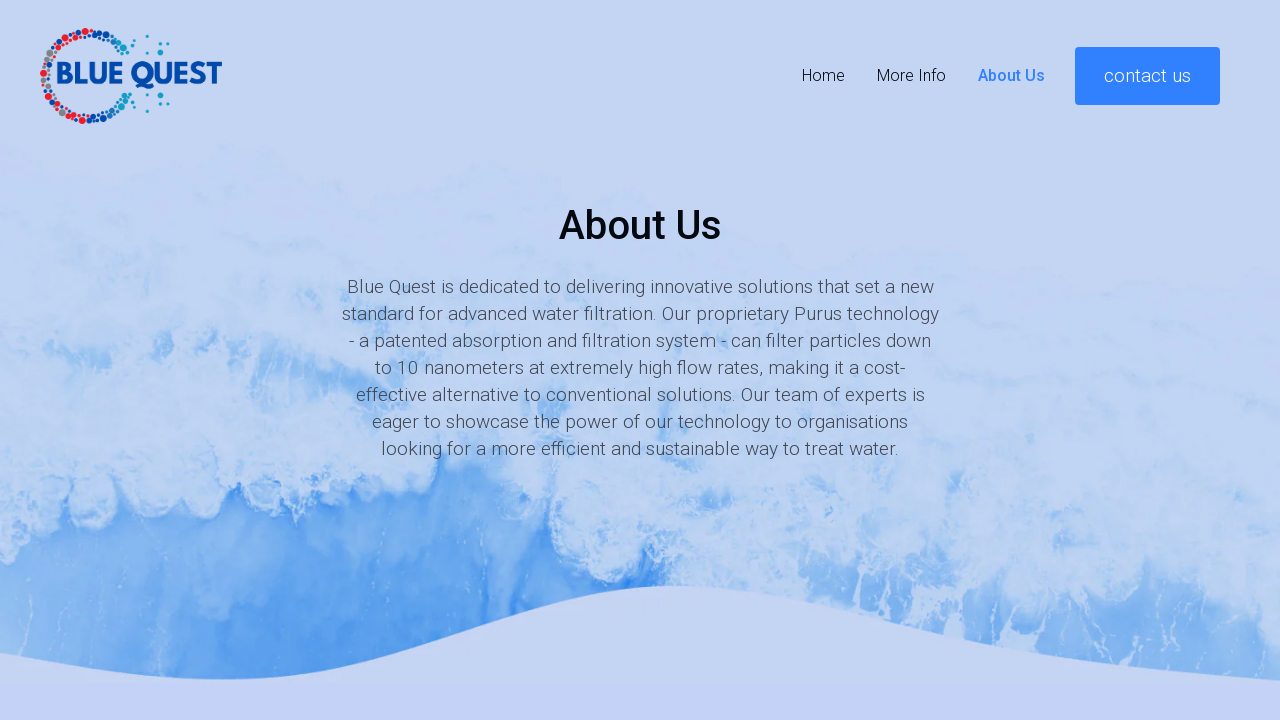

--- FILE ---
content_type: text/css
request_url: https://www.bluequestgroup.com/cdn/shop/t/1/assets/slick-theme.min.css?v=163551611256029376751682331961
body_size: -295
content:
@charset 'UTF-8';.slick-loading .slick-list{background:#fff url(ajax-loader.gif) center center no-repeat }.slick-next,.slick-prev{font-size:0;line-height:0;position:absolute;top:50%;display:block;width:20px;height:20px;padding:0;-webkit-transform:translate(0,-50%);-ms-transform:translate(0,-50%);transform:translate(0,-50%);cursor:pointer;color:transparent;border:none;outline:0;background:0 0 }.slick-next:focus,.slick-next:hover,.slick-prev:focus,.slick-prev:hover{color:transparent;outline:0;background:0 0 }.slick-next:focus:before,.slick-next:hover:before,.slick-prev:focus:before,.slick-prev:hover:before{opacity:1 }.slick-next.slick-disabled:before,.slick-prev.slick-disabled:before{opacity:.25 }.slick-next:before,.slick-prev:before{font-family:slick;font-size:20px;line-height:1;opacity:.75;color:#fff;-webkit-font-smoothing:antialiased;-moz-osx-font-smoothing:grayscale }.slick-prev{left:-25px }[dir=rtl] .slick-prev{right:-25px;left:auto }.slick-prev:before{content:'←' }[dir=rtl] .slick-prev:before{content:'→' }.slick-next{right:-25px }[dir=rtl] .slick-next{right:auto;left:-25px }.slick-next:before{content:'→' }[dir=rtl] .slick-next:before{content:'←' }.slick-dotted.slick-slider{margin-bottom:30px }.slick-dots{position:absolute;bottom:-25px;display:block;width:100%;padding:0;margin:0;list-style:none;text-align:center }.slick-dots li{position:relative;display:inline-block;width:20px;height:20px;margin:0 5px;padding:0;cursor:pointer }.slick-dots li button{font-size:0;line-height:0;display:block;width:20px;height:20px;padding:5px;cursor:pointer;color:transparent;border:0;outline:0;background:0 0 }.slick-dots li button:focus,.slick-dots li button:hover{outline:0 }.slick-dots li button:focus:before,.slick-dots li button:hover:before{opacity:1 }.slick-dots li button:before{font-family:slick;font-size:6px;line-height:20px;position:absolute;top:0;left:0;width:20px;height:20px;content:'•';text-align:center;opacity:.25;color:#000;-webkit-font-smoothing:antialiased;-moz-osx-font-smoothing:grayscale }.slick-dots li.slick-active button:before{opacity:.75;color:#000 }
/*# sourceMappingURL=slick-theme.min.css.map */

--- FILE ---
content_type: text/css
request_url: https://www.bluequestgroup.com/cdn/shop/t/1/assets/custom.css?v=22366000553262608461694739234
body_size: 4965
content:
@import"https://fonts.googleapis.com/css2?family=Roboto:wght@100;300;400;500;700;900&display=swap";*{-webkit-font-smoothing:antialiased;-moz-osx-font-smoothing:grayscale}body{background-color:#c3d2f6!important}h1,h2,h3,h4,h5,h6{margin-top:0;letter-spacing:0px}h1{font-weight:500;font-size:40px;line-height:47px;color:#03070f}h2{font-weight:500;font-size:33px;line-height:39px;color:#03070f}p{letter-spacing:0px;font-weight:300;font-size:19px;line-height:27px;color:#414753;margin-top:0}.button:before,.button:after{display:none}.header-wrapper{position:absolute;width:100%;background-color:transparent}.header__icon.header__icon--cart{display:none}.header .header__heading-logo{max-width:182px}.header__search{background:#fff;font-size:18px;width:52px;height:52px;display:flex;align-items:center;justify-content:center;border-radius:52px;-webkit-border-radius:52px;-moz-border-radius:52px;-ms-border-radius:52px;-o-border-radius:52px}.header__search:hover,.header__search:focus{background-color:#2a87c8}.header__search:hover .header__icon,.header__search:focus .header__icon{color:#fff}.header__menu-item{letter-spacing:0;font-size:16px;font-weight:300;color:#03070f;padding:14px 16px}.header__menu-item span,.header__menu-item:hover span{text-decoration:none;position:relative;line-height:30px}.header__menu-item span.header__active-menu-item{color:#3181ff;font-weight:500}ul.list-menu li:last-child{margin-left:14px}ul.list-menu li:last-child a.header__menu-item{background:#3181ff;border-radius:4px;-webkit-border-radius:4px;-moz-border-radius:4px;-ms-border-radius:4px;-o-border-radius:4px;color:#fff;font-size:19px;padding:14px 29px}ul.list-menu li:last-child a.header__menu-item span.header__active-menu-item{color:#fff}.header__icons{display:none}.header__submenu.list-menu--disclosure{width:260px!important;padding:15px 0!important;border-radius:5px!important;-webkit-border-radius:5px!important;-moz-border-radius:5px!important;-ms-border-radius:5px!important;-o-border-radius:5px!important;border:0px!important;box-shadow:0 0 10px #00000014!important;-webkit-box-shadow:0px 0px 10px rgba(0,0,0,.08)!important;-moz-box-shadow:0px 0px 10px rgba(0,0,0,.08)!important;-ms-box-shadow:0px 0px 10px rgba(0,0,0,.08)!important;-o-box-shadow:0px 0px 10px rgba(0,0,0,.08)!important}.header__submenu li a.header__menu-item.header__menu-item{text-decoration:none;background-color:#fff!important;color:#000!important;font-size:15px!important;padding:10px 20px!important}.header__submenu li a.header__menu-item.header__menu-item:hover,.header__submenu li a.header__menu-item.header__menu-item:focus{color:#3181ff!important}.header__submenu li{padding:0!important;margin:0!important}details[open]>.header__menu-item{text-decoration:none}.home-banner-content{max-width:560px;margin:auto;width:100%}.home-banner-img{position:relative;text-align:center;margin-top:-100px;padding-left:15px;padding-right:15px}.home-banner-img img{max-width:100%}.home-banner-inner{padding-top:220px;padding-bottom:240px;border-radius:0 0 200px 200px;-webkit-border-radius:0px 0px 200px 200px;-moz-border-radius:0px 0px 200px 200px;-ms-border-radius:0px 0px 200px 200px;-o-border-radius:0px 0px 200px 200px}.home-banner-content h5{font-weight:500;font-size:19px;line-height:22px;color:#2766cc;margin-bottom:4px;text-shadow:0px 5px 11px rgba(255,255,255,.8);-webkit-text-shadow:0px 5px 11px rgba(255,255,255,.8);-moz-text-shadow:0px 5px 11px rgba(255,255,255,.8);-ms-text-shadow:0px 5px 11px rgba(255,255,255,.8);-o-text-shadow:0px 5px 11px rgba(255,255,255,.8)}.home-banner-content h1,.home-banner-content p{margin-bottom:26px;text-shadow:0px 5px 11px rgba(255,255,255,.8);-webkit-text-shadow:0px 5px 11px rgba(255,255,255,.8);-moz-text-shadow:0px 5px 11px rgba(255,255,255,.8);-ms-text-shadow:0px 5px 11px rgba(255,255,255,.8);-o-text-shadow:0px 5px 11px rgba(255,255,255,.8)}.home-banner-content h3{text-shadow:0px 5px 11px rgba(255,255,255,.8);-webkit-text-shadow:0px 5px 11px rgba(255,255,255,.8);-moz-text-shadow:0px 5px 11px rgba(255,255,255,.8);-ms-text-shadow:0px 5px 11px rgba(255,255,255,.8);-o-text-shadow:0px 5px 11px rgba(255,255,255,.8)}.home-banner-content .button{box-shadow:0 18px 30px #2766cc61;-webkit-box-shadow:0px 18px 30px 0px rgba(39,102,204,.38);-moz-box-shadow:0px 18px 30px 0px rgba(39,102,204,.38);-ms-box-shadow:0px 18px 30px 0px rgba(39,102,204,.38);-o-box-shadow:0px 18px 30px 0px rgba(39,102,204,.38)}.button{font-weight:300;font-size:19px;line-height:27px;padding:15px 29px;letter-spacing:0}.multicolumn{background-color:initial;background:url(service-bg.png),url(service-bg-2.png);background-position:top right,bottom center;background-repeat:no-repeat,no-repeat;padding-bottom:220px;padding-top:110px;margin-top:-110px}.multicolumn-top{width:100%}.multicolumn-top h5{font-weight:500;font-size:19px;line-height:22px;color:#2766cc;margin-bottom:5px}.multicolumn-top h2{max-width:600px;width:100%;font-weight:500;font-size:33px;line-height:39px;color:#03070f;margin:0 auto 24px!important}.multicolumn .grid__item{width:calc(33.33% - 16px)}.multicolumn-card{background-color:#d6e1f7!important;border-radius:16px;-webkit-border-radius:16px;-moz-border-radius:16px;-ms-border-radius:16px;-o-border-radius:16px;overflow:hidden;background-image:none!important;max-width:480px;width:100%;margin:auto}.multicolumn-card .media--square{padding:0}.multicolumn-card .media--square img{position:relative!important}.multicolumn-card__info h3{font-size:23px;line-height:27px!important;color:#03070f;font-weight:500}.multicolumn-card__info p{font-weight:300;font-size:16px;line-height:22px;color:#414753;text-align:left}.multicolumn-card__info .link{background:#2766cc;border-radius:4px;-webkit-border-radius:4px;-moz-border-radius:4px;-ms-border-radius:4px;-o-border-radius:4px;color:#fff;font-weight:300;font-size:16px!important;padding:5.2px 15px;letter-spacing:0}.multicolumn-card__info .link span.icon-wrap{display:none}h2.footer-block__heading{font-family:"Roboto",Sans-serif;font-size:13px;font-weight:700;text-transform:uppercase;letter-spacing:1px;margin:0}.multicolumn-list{column-gap:16px;flex-wrap:nowrap}.multicolumn-top p{max-width:990px;width:100%;margin-left:auto;margin-right:auto}.multicolumn-card__info{padding:40px 44px 44px!important}.related-industries{padding-bottom:55px;padding-top:300px;position:relative;overflow:hidden}.related-industries:before{content:"";width:100%;height:calc(100% - 240px);position:absolute;left:0;bottom:0;background-color:#2766cc}.related-industries svg.related-curve{position:absolute;top:0;width:100%;height:initial}.related-head{padding-bottom:45px;position:relative;display:flex;justify-content:space-between;align-items:center}.related-head h2{color:#fff;margin-bottom:15px}.related-head p{color:#fff;max-width:600px;width:100%}.btn-wrap button{width:56px;height:56px;background-color:#fff;border:1px solid #fff;border-radius:56px;-webkit-border-radius:56px;-moz-border-radius:56px;-ms-border-radius:56px;-o-border-radius:56px;cursor:pointer;position:relative;padding:0;margin-left:4px}.btn-wrap button:hover,.btn-wrap button:focus{background-color:transparent}.btn-wrap button svg{position:absolute;left:50%;top:50%;transform:translate(-50%,-50%);margin-top:1px}.btn-wrap button:hover svg path,.btn-wrap button:focus svg path{fill:#fff}.slick-arrow{width:56px;height:56px;background-color:#fff;border:1px solid #fff;border-radius:56px;-webkit-border-radius:56px;-moz-border-radius:56px;-ms-border-radius:56px;-o-border-radius:56px}.slick-prev{right:0;top:-110px;left:initial}.related-slider .slick-track{display:flex;flex-wrap:wrap}.related-slider .slick-slide{padding:0 8px;height:initial}.releated-card{border-radius:8px;-webkit-border-radius:8px;-moz-border-radius:8px;-ms-border-radius:8px;-o-border-radius:8px;overflow:hidden;background-color:#fff;height:100%}.releated-img img{width:100%}.releated-content{padding:16px 16px 20px}.releated-content h5{font-weight:500;font-size:23px;line-height:27px;color:#03070f;margin-bottom:4px}.releated-content p{font-weight:300;font-size:16px;line-height:22px;color:#414753;margin-bottom:12px}.releated-content a{color:#03070f;text-decoration:none;font-weight:300;font-size:16px;letter-spacing:0}.footer{background-color:transparent;padding-bottom:0!important;border:0px!important}.footer-top{border-bottom:1px solid #fff;padding-bottom:20px;margin-bottom:32px;padding-left:24px;padding-right:24px}.footer-top .grid{flex-wrap:nowrap}.footer-top .button{white-space:nowrap}.footer-top .grid .grid--2-col:first-child{width:79%}.footer-top .grid .grid--2-col:last-child{width:20%;display:flex;align-items:center;justify-content:flex-end;padding-left:10px}.footer-top h2{margin-bottom:16px}.footer-top p{font-weight:300;font-size:16px;line-height:22px;color:#414753;max-width:606px;width:100%}.footer__blocks-wrapper{padding-left:24px;padding-right:24px}.footer .footer__content-bottom{padding-top:6px;background-color:#03070f;padding-bottom:6px}.footer__copyright p{font-weight:300;font-size:13px;line-height:15px;color:#c5d4f3}.footer__content-bottom-wrapper{display:flex;justify-content:space-between}ul.footer-block__details-content{margin:0;padding:30px 0 0;list-style:none;display:flex;flex-wrap:wrap;justify-content:flex-end}ul.footer-block__details-content a.link{color:#03070f;font-weight:300;font-size:16px;padding:10px 16px!important}ul.footer-block__details-content a.link:hover,ul.footer-block__details-content a.link:focus{text-decoration:none;color:#3280f6}ul.footer-block__details-content a.link.list-menu__item--active{text-decoration:none}ul.footer-block__details-content li{margin:0!important}ul.footer-block__details-content li:last-child a.link{padding-right:0!important}.footer .footer__content-top{padding-bottom:12px}.footer__content-top .grid{flex-wrap:nowrap}.footer__blocks-wrapper .footer-block.grid__item:first-child{width:210px}.footer .footer__blocks-wrapper .footer-block.grid__item:last-child{width:calc(100% - 210px);padding-left:15px}.footer .footer-block--newsletter{gap:0px;margin:0}.footer__content-bottom-wrapper .list-social{align-items:center}.footer__content-bottom-wrapper .list-social li{padding-left:13px}.footer__content-bottom-wrapper .list-social__link{background-color:#c5d4f3;padding:0;width:32px;height:32px;text-align:center;display:flex;justify-content:center;align-items:center;border-radius:32px;-webkit-border-radius:32px;-moz-border-radius:32px;-ms-border-radius:32px;-o-border-radius:32px}.footer-block__image-wrapper{background-color:transparent;border:0}.template-contact .footer{padding-top:0}.template-contact .footer-top,.template-contact .footer__content-top{display:none}.contact-background{background-color:transparent;padding-top:150px;padding-bottom:20px;background-image:url(contact-bgs.jpg);background-position:bottom center;background-repeat:no-repeat;background-size:cover}.form-row{display:flex;flex-wrap:wrap}.form-info{width:50%;padding-right:50px;padding-top:40px}.form-right{width:50%}.form-right form{background:#d6e1f7;border-radius:24px;-webkit-border-radius:24px;-moz-border-radius:24px;-ms-border-radius:24px;-o-border-radius:24px;padding:56px}.form-right .contact__fields{display:block}.form-right form .field{flex-wrap:wrap}.form-right form .field:before,.form-right form .field:after{display:none}.form-right form .field .field__label{width:100%;position:relative;left:0;top:0;order:1;font-weight:300;font-size:19px;line-height:27px;color:#414753;letter-spacing:0}.form-right form .field .field__input{order:2;border:1px solid rgba(65,71,83,.13);border-radius:8px;-webkit-border-radius:8px;-moz-border-radius:8px;-ms-border-radius:8px;-o-border-radius:8px;background-color:transparent;height:56px;font-weight:300;font-size:16px;font-family:Roboto;letter-spacing:0;color:#03070f;padding:10px 15px}.form-right form .field .field__input:focus,.form-right form .field .field__input:hover{box-shadow:none}.form-right form .contact__button .button{width:100%;background:#2766cc;border-radius:4px;-webkit-border-radius:4px;-moz-border-radius:4px;-ms-border-radius:4px;-o-border-radius:4px}.form-info h2{font-weight:500;letter-spacing:0;margin-bottom:16px}.form-info p{margin-bottom:56px}button.google-btn{border:0;background-color:transparent;padding:0;font-weight:500;font-size:16px;color:#03070f;font-family:Roboto;text-decoration:underline;cursor:pointer;float:right;margin-top:-30px;position:relative}.google-map{margin-top:30px}.form-info ul{list-style:none;margin:0;padding:0}.form-info ul li{position:relative;padding-left:46px;font-weight:300;font-size:19px;line-height:27px;color:#414753;margin-bottom:32px}.form-info ul li:last-child{margin:0}.form-info ul li p{margin:0}.form-info ul li span.icon{position:absolute;left:0;top:-3px;width:32px;height:32px;display:flex;justify-content:center;align-items:center}.form-info ul li a{color:#414753;text-decoration:none}.inner-banner{position:relative}.banner-content-inner{max-width:600px;width:100%;margin:auto}.banner-content-inner h1{margin-bottom:24px}.adaptive_height{position:relative}.adaptive_height img{position:absolute;left:0;top:0;width:100%;height:100%;object-fit:cover}.adaptive_height img:last-child{display:none}.banner-content{position:absolute;left:0;top:50%;transform:translateY(-50%);width:100%}.products{padding-top:96px;background-image:url(water-left.png),url(water-right.png);background-position:left top 100px,right bottom -350px;background-repeat:no-repeat,no-repeat;overflow:initial;padding-bottom:100px;margin-bottom:-100px}.grid{row-gap:24px}.product-card{background:#d6e1f7;border-radius:16px;-webkit-border-radius:16px;-moz-border-radius:16px;-ms-border-radius:16px;-o-border-radius:16px;padding:64px 4px 0 40px;display:flex;flex-wrap:wrap;height:100%}.product-img img{width:100%}.product-content{width:50%;padding-bottom:40px}.product-img{width:50%;display:flex;align-items:flex-end}.product-img img{margin-bottom:-20px}.products .grid .grid__item:nth-of-type(1) .product-img{padding-top:46px}.products .grid .grid__item:nth-of-type(2) .product-img{padding-top:80px}.products .grid .grid__item:nth-of-type(2) .product-img img{width:calc(100% + 40px)}.products .grid .grid__item:nth-of-type(3){width:100%;max-width:100%}.products .grid .grid__item:nth-of-type(3) .product-img{width:100%;margin-top:-113px}.products .grid .grid__item:nth-of-type(3) .product-img img{width:calc(100% - 140px);margin-left:auto;margin-right:-30px}.product-content h3{font-weight:500;font-size:23px;line-height:27px;margin-bottom:8px;color:#03070f}.product-content p{font-weight:300;font-size:16px;line-height:22px;color:#414753;margin-bottom:8px}.product-content .button{font-weight:300;font-size:16px;background:#2766cc;border-radius:4px;-webkit-border-radius:4px;-moz-border-radius:4px;-ms-border-radius:4px;-o-border-radius:4px;padding:6px 15px;min-height:initial;min-width:initial}.team{padding-top:70px}.team-col{background-color:#d6e1f7;padding:30px 15px 20px;height:100%;border-radius:4px;-webkit-border-radius:4px;-moz-border-radius:4px;-ms-border-radius:4px;-o-border-radius:4px}.team-img{width:112px;height:112px;margin:auto;border-radius:4px;-webkit-border-radius:4px;-moz-border-radius:4px;-ms-border-radius:4px;-o-border-radius:4px;overflow:hidden}.team-img img{display:block;width:100%}.team-content svg{width:14px;height:14px}.team-content{padding-top:14px}.team-content h5{font-weight:500;font-size:18px;line-height:22px;margin-bottom:4px;color:#03070f}.team-content h6{font-weight:600;font-size:13px;line-height:18px;color:#414753;font-style:italic;margin-bottom:16px}.template-about-us .image-with-text .image-with-text__media{border:0}.template-about-us .image-with-text{padding-top:120px}.template-about-us .image-with-text .image-with-text__grid{border-radius:10px;-webkit-border-radius:10px;-moz-border-radius:10px;-ms-border-radius:10px;-o-border-radius:10px;overflow:hidden}.template-about-us .image-with-text .image-with-text__content{background-color:#d6e1f7}.template-about-us .image-with-text .image-with-text__content p{font-weight:300;font-size:18px;line-height:24px;margin-bottom:25px}.template-about-us .image-with-text .image-with-text__content p:last-child{margin-bottom:0}.section-content .rich-text,.template-engineering-advisory .rich-text,.template-water-quality-inspection .rich-text{background-color:transparent}.section-content .rich-text__buttons{margin-top:30px}.section-content .rich-text .rich-text__blocks,.template-engineering-advisory .rich-text .rich-text__blocks,.template-water-quality-inspection .rich-text .rich-text__blocks{max-width:900px;background:#d6e1f7;border-radius:16px;-webkit-border-radius:16px;-moz-border-radius:16px;-ms-border-radius:16px;-o-border-radius:16px;width:100%;padding:40px 40px 70px}.section-content .rich-text .rich-text__blocks .rte ul,.section-content .rich-text .rich-text__blocks .rte ol,.template-engineering-advisory .rich-text .rich-text__blocks .rte ol,.template-water-quality-inspection .rich-text .rich-text__blocks .rte ol{list-style-position:outside;margin-bottom:40px}.section-content .rich-text .rich-text__blocks .rte ol,.template-engineering-advisory .rich-text .rich-text__blocks .rte ol,.template-water-quality-inspection .rich-text .rich-text__blocks .rte ol{margin-bottom:0}.section-content .rich-text .rich-text__blocks .rich-text__text li,.template-engineering-advisory .rich-text .rich-text__blocks .rich-text__text li,.template-water-quality-inspection .rich-text .rich-text__blocks .rich-text__text li{letter-spacing:0px;font-weight:300;font-size:19px;line-height:27px;color:#414753;margin-bottom:4px}.engineer-section{padding-top:60px;padding-bottom:60px}.template-engineering-advisory .engineer-section{margin-bottom:-60px}.engineer-card{padding:50px 30px 45px;background-color:#d6e1f7;border-radius:16px;-webkit-border-radius:16px;-moz-border-radius:16px;-ms-border-radius:16px;-o-border-radius:16px;height:100%}.engineer-content h5{font-size:23px;line-height:27px;margin-bottom:20px}.engineer-content p{font-weight:300;font-size:16px;line-height:22px;color:#414753;margin-bottom:24px}a.btn-eng{font-size:16px;font-weight:400;color:#fff;background-color:#2766cc;border-radius:4px;-webkit-border-radius:4px;-moz-border-radius:4px;-ms-border-radius:4px;-o-border-radius:4px;padding:11px 30px;text-decoration:none;font-family:Roboto,sans-serif;display:inline-block;line-height:18px;letter-spacing:0}.engineer-icon img{display:block;margin:0 auto 20px}.engineer-img{padding-top:60px}.enginer-row{background-color:#d6e1f7;border-radius:16px;-webkit-border-radius:16px;-moz-border-radius:16px;-ms-border-radius:16px;-o-border-radius:16px;overflow:hidden;margin-bottom:26px}.engineer-img .order-md-2{order:2}.engi-img{height:100%}.engi-img img{width:100%;display:block;height:100%;object-fit:cover}.enginer-row .grid{column-gap:0px;row-gap:0}.enginer-row .grid__item{width:calc(50% + -0px);max-width:calc(50% + -0px)}.engi-content{padding:60px 40px}.engi-content h3{font-weight:500;font-size:23px;line-height:27px;margin-bottom:8px;color:#03070f}.engi-content p{font-weight:300;font-size:16px;line-height:28px;color:#414753;margin-bottom:0}.engineer-heading h2{max-width:600px;width:100%;margin-left:auto;margin-right:auto}.engineer-heading p{font-weight:300;font-size:18px;line-height:27px;color:#414753;max-width:990px;width:100%;margin:0 auto 50px}.engi-content ul{padding-left:18px;margin:0}.engi-content li{font-weight:300;font-size:16px;line-height:30px;color:#414753}.engineer-bottom{padding-top:15px}.main-blog h1.title--primary{display:none}.blog-articles__article.article{border-radius:16px;-webkit-border-radius:16px;-moz-border-radius:16px;-ms-border-radius:16px;-o-border-radius:16px;overflow:hidden;background-color:#d6e1f7;max-width:480px;width:100%;height:100%;margin:auto}.blog-articles .card{background-color:transparent}.article-card .card__heading{font-size:23px;line-height:27px!important;color:#03070f;font-weight:500;letter-spacing:0}.blog-articles .card-wrapper:hover .card__heading a{text-decoration:none}#template-blog .blog-articles{row-gap:16px}.template-news .inner-banner{height:460px}.template-news .inner-banner .adaptive_height{position:absolute;bottom:0;width:100%}body#template-article main#MainContent{padding-top:100px}#template-product .content-for-layout{padding-top:150px}.collection-hero.color-background-1.gradient{display:none}.product-grid .card-wrapper{background-color:#fff;border-radius:8px;overflow:hidden}.product-grid .card-wrapper .card__information{padding:20px 16px!important}.product-grid .card-wrapper .card__heading{font-weight:400;font-size:15px;line-height:14px;color:#03070f;margin-bottom:4px;letter-spacing:0}.product-grid .card-wrapper .card__heading a,.product-grid .card-wrapper .card__heading a:hover,.product-grid .card-wrapper .card__heading a:focus{text-decoration:none}.product-grid .card-wrapper .price__container{font-weight:500;font-size:18px;line-height:24px;color:#03070f;letter-spacing:0}#template-product .color-background-1.gradient.no-js-hidden{background-color:transparent}h2.related-products__heading{font-weight:500;font-size:30px;line-height:39px;color:#03070f;margin-bottom:24px}.product__info-wrapper .product__title h1{font-weight:500;font-size:28px;line-height:32px;border-bottom:1px solid #dee8ff;padding-bottom:12px}.product__info-wrapper p.product__text.caption-with-letter-spacing{color:#000;letter-spacing:.5px;font-weight:400;margin-bottom:6px}.product__info-wrapper .price__container{font-size:20px;letter-spacing:0}.product__description p,.product__description li{letter-spacing:.5px;font-weight:300;font-size:14px;line-height:24px;color:#000;margin-top:0}.product__description li{margin-bottom:7px}.product__description ul{list-style:outside!important}.product__description h3{font-weight:500;font-size:20px;line-height:22px;color:#03070f;margin-bottom:4px;margin-top:22px}.product-form__buttons{max-width:100%!important}.product-form__submit{background-color:#3181ff;color:#fff;padding-bottom:18px}.product-form__quantity .form__label{color:#000;letter-spacing:.5px;font-weight:400;margin-bottom:6px}.product-media-modal__content{max-width:700px;width:90%!important;margin:auto;padding:50px!important}.product-media-modal{background-color:#000c!important}.product-media-modal__content img{width:100%}.product-media-modal__toggle svg path{fill:#000}#template-blog .inner-banner,#template-collection .inner-banner{position:relative;height:450px}#template-blog .inner-banner .adaptive_height,#template-collection .inner-banner .adaptive_height{position:absolute;bottom:0;width:100%}@media screen and (min-width: 750px){#template-blog .blog-articles{grid-template-columns:1fr 1fr 1fr;column-gap:16px;row-gap:16px}.grid.product-grid{column-gap:16px;row-gap:18px}.product-grid.grid--2-col-tablet-down .grid__item{width:calc(50% - 12px)}}@media screen and (min-width: 990px){.header--middle-left{grid-template-columns:1fr auto auto}.grid.product-grid{column-gap:16px;row-gap:18px}.product-grid.grid--4-col-desktop .grid__item{width:calc(25% - 12px);max-width:calc(25% - 12px)}.product.product--large:not(.product--no-media) .product__media-wrapper{max-width:50%;width:calc(50% - var(--grid-desktop-horizontal-spacing) / 2)}.product.product--large:not(.product--no-media) .product__info-wrapper{max-width:50%;width:calc(50% - var(--grid-desktop-horizontal-spacing) / 2);padding-left:110px}}@media screen and (max-width: 1440px){.related-industries{padding-top:250px}}@media screen and (max-width: 1200px){.related-industries{padding-top:210px}}@media screen and (max-width: 1024px){.team .grid__item{width:calc(33.33% - 6px);max-width:33.33%}}@media screen and (max-width: 989px){#menu-drawer{top:0}.header__icon--menu[aria-expanded=true]:before{top:0}.menu-drawer .list-social{margin-top:0!important}.menu-drawer__navigation-container .menu-drawer__navigation{padding:0}.header--mobile-left{grid-template-columns:26fr 1fr}.header{grid-template-areas:"heading left-icon"}ul.list-menu li:last-child{margin-left:0}.header__icon:hover .icon,.modal__close-button:hover .icon{transform:scale(1)!important}.header__icon .icon.icon-hamburger{width:24px;height:16px}.menu-drawer__menu-item{font-size:16px!important;font-weight:300}.menu-drawer__menu-item--active,.menu-drawer__menu-item:focus,.menu-drawer__close-button:focus,.menu-drawer__menu-item:hover,.menu-drawer__close-button:hover{color:#3181ff!important;font-weight:500}.home-banner-inner{padding-top:170px;padding-bottom:160px}.home-banner-inner{border-radius:0 0 150px 150px;-webkit-border-radius:0 0 150px 150px;-moz-border-radius:0 0 150px 150px;-ms-border-radius:0 0 150px 150px;-o-border-radius:0 0 150px 150px}.multicolumn-card__info{padding:30px 30px 34px!important}.related-head p{max-width:500px;font-size:17px}ul.footer-block__details-content a.link{font-size:14px;padding:10px 13px!important}.contact-background{padding-top:80px}button.google-btn{margin-top:0}.adaptive_height{height:640px}}@media screen and (max-width: 767px){p{font-size:16px;line-height:25px}.home-banner-inner{border-radius:0 0 100px 100px;-webkit-border-radius:0 0 100px 100px;-moz-border-radius:0 0 100px 100px;-ms-border-radius:0 0 100px 100px;-o-border-radius:0 0 100px 100px}.multicolumn .grid__item{width:calc(100% + -0px)}.multicolumn-list{flex-wrap:wrap}.multicolumn .grid{row-gap:24px}.related-industries{padding-top:170px}.related-head-content{width:65%}.btn-wrap{width:35%;text-align:right}.enginer-row .grid__item{width:calc(100% + 0px);max-width:calc(100% + 0px)}.enginer-row .grid__item.grid-img{order:1}.asset-list .engi-content{padding-top:0;padding-bottom:0}.asset-list .enginer-row{padding-top:60px;padding-bottom:60px}.footer__content-top .grid{flex-wrap:wrap;row-gap:0rem!important;padding:0}.footer__blocks-wrapper .footer-block.grid__item:first-child{width:100%}.footer__blocks-wrapper .footer-block-image{justify-content:center}.footer-block__image-wrapper{margin-bottom:2px!important}.footer-block__image-wrapper img{width:132px}ul.footer-block__details-content{justify-content:center;padding-top:0}.footer-top .grid{flex-wrap:wrap;justify-content:center;text-align:center}.footer-top p{line-height:27px;margin-left:auto;margin-right:auto}.footer-top .grid .grid--2-col:first-child{width:100%}.footer-top .grid .grid--2-col:last-child{width:100%;padding-left:0;justify-content:center}.footer-top{border-bottom:40px;margin-bottom:0;padding:0 0 40px}ul.footer-block__details-content a.link{font-size:13px;padding:10px 8px!important}.footer .footer__content-top{padding-bottom:28px}.footer .footer__blocks-wrapper .footer-block.grid__item:last-child{padding-left:0;width:calc(100% + -0px);margin:0}.footer__copyright{margin-top:7px!important}.footer__copyright p{font-size:11px;line-height:12px}.adaptive_height{height:550px}.banner-content-inner h1{font-size:33px;line-height:38px}.products .grid{row-gap:16px}.form-info ul li{font-size:16px;line-height:22px;text-align:center;padding-left:0;padding-top:32px;margin-bottom:24px}.form-info ul li span.icon{width:24px;height:24px;left:50%;transform:translate(-50%)}.form-info{width:100%;padding-right:0;padding-top:0;text-align:center}.form-right{width:100%;padding-top:28px}.form-info h2{font-size:33px;line-height:38px;text-align:center}.form-info p{text-align:center;margin-bottom:24px}.form-info ul li p br{display:none}button.google-btn{font-size:11px;float:none}.form-right form{padding:56px 25px}.form-right form .field .field__label{margin-bottom:5px}.contact__button{margin-top:24px}.contact-background .contact{padding-bottom:32px}.contact-background{padding-top:92px;padding-bottom:0}.template-about-us .image-with-text{padding-top:90px}.team{padding-top:50px}.team h2{font-size:28px}.template-about-us .image-with-text .image-with-text__content p{font-size:16px;line-height:22px;margin-bottom:20px}.section-content .rich-text .rich-text__blocks .rich-text__text li,.template-engineering-advisory .rich-text .rich-text__blocks .rich-text__text li,.template-water-quality-inspection .rich-text .rich-text__blocks .rich-text__text li{font-size:16px;line-height:22px}.section-content .rich-text .rich-text__blocks h2,.template-engineering-advisory .rich-text .rich-text__blocks h2,.template-water-quality-inspection .rich-text .rich-text__blocks h2{font-size:28px;line-height:32px}.product__info-wrapper .product__title h1{font-size:24px}.products{overflow:hidden}}@media screen and (max-width: 749px){.header__icon--menu .icon.icon-close{right:10px;top:15px}.footer{padding-top:92px!important}.footer-block.grid__item,.footer-block__details-content,.footer__blocks-wrapper{margin-bottom:0!important}.header{padding-top:18px;padding-bottom:18px}.header .header__heading-logo{max-width:132px}.footer__content-bottom-wrapper{flex-wrap:nowrap!important}.footer__copyright{width:calc(100% - 140px)}.footer__copyright p{text-align:left}.template-contact .footer{padding-top:0!important}#template-product .content-for-layout{padding-top:86px}.grid.product-grid{column-gap:16px;row-gap:18px}.product-grid.grid--2-col-tablet-down .grid__item{width:calc(50% - 8px)}#template-blog .inner-banner,#template-collection .inner-banner{height:350px}}@media screen and (max-width: 575px){.team .grid__item{width:calc(50% - 6px);max-width:50%}.home-banner-img{margin-top:-40px}}@media screen and (max-width: 480px){h1{font-size:33px;line-height:38px}.home-banner-inner{padding-top:135px;padding-bottom:78px;border-radius:0 0 50px 50px;-webkit-border-radius:0 0 50px 50px;-moz-border-radius:0 0 50px 50px;-ms-border-radius:0 0 50px 50px;-o-border-radius:0 0 50px 50px}.multicolumn-top h2{font-size:28px}.multicolumn-top p{margin-bottom:0}.related-head-content h2{font-size:28px;line-height:32px}.related-head p{font-size:16px;line-height:22px;margin-bottom:42px}.related-industries{padding-top:120px;padding-bottom:42px}.related-industries:before{height:calc(100% - 140px)}.related-head{flex-wrap:wrap}.related-head-content{width:100%}.btn-wrap button{margin-left:0;margin-right:4px}.btn-wrap{width:100%;text-align:left}.multicolumn-top h2{font-size:28px;line-height:32px}.multicolumn{background-position:top 320px right,bottom 114px left -50px;background-size:320px,780px}.footer .footer__content-top{padding-left:0;padding-right:0}ul.footer-block__details-content a.link{font-size:12px;padding:10px 6px!important}.products{background-image:url(water-right.png);background-position:right bottom -80px;background-size:300px}.product-card{padding:45px 25px 36px;text-align:center;justify-content:center}.product-content{max-width:304px;width:100%;justify-content:center}.product-img{width:100%;justify-content:center}.products .grid .grid__item:nth-of-type(1) .product-img{padding-top:0}.products .grid .grid__item:nth-of-type(2) .product-img{padding-top:0}.products .grid .grid__item:nth-of-type(2) .product-img img,.products .grid .grid__item:nth-of-type(1) .product-img{max-width:100%;width:initial}.products .grid .grid__item:nth-of-type(3) .product-img img{width:calc(100% + -0px);margin-right:0;margin-bottom:20px}.products .grid .grid__item:nth-of-type(3) .product-img{margin-top:0}.adaptive_height img:first-child{display:none}.adaptive_height img:last-child{display:block}.adaptive_height{height:600px}.section-content .rich-text .rich-text__wrapper.rich-text__wrapper--center.page-width,.template-engineering-advisory .rich-text .rich-text__wrapper.rich-text__wrapper--center.page-width,.template-water-quality-inspection .rich-text .rich-text__wrapper.rich-text__wrapper--center.page-width{padding:0}.engi-content{padding:45px 30px}.engineer-heading h2{font-size:25px;line-height:30px}.engineer-heading p{font-size:16px;line-height:25px}.article-card .card__heading{font-size:20px;line-height:25px!important}h2.related-products__heading{font-size:24px;line-height:32px;text-align:center}.product-grid.grid--2-col-tablet-down .grid__item{width:100%;max-width:100%}.product__info-wrapper .product__title h1{font-size:22px}.product__info-wrapper .price__container{font-size:18px}.banner-content-inner h1{font-size:28px;line-height:32px;margin-bottom:18px}}@media screen and (max-width: 420px){.section-content .rich-text .rich-text__blocks,.template-engineering-advisory .rich-text .rich-text__blocks,.template-water-quality-inspection .rich-text .rich-text__blocks{padding:20px 20px 40px}}@media screen and (max-width: 375px){.related-slider .slick-list.draggable{padding:0 40px!important}.template-about-us .image-with-text .image-with-text__content p{font-size:14px}.section-content .rich-text .rich-text__blocks h2,.template-engineering-advisory .rich-text .rich-text__blocks h2,.template-water-quality-inspection .rich-text .rich-text__blocks h2{font-size:23px;line-height:27px}}@media screen and (max-width: 360px){.related-slider .slick-list.draggable{padding:0 25px!important}}@media screen and (max-width: 320px){.banner-content-inner h1{font-size:24px;line-height:28px}.team .grid__item{width:calc(100% - 6px);max-width:100%}}
/*# sourceMappingURL=/cdn/shop/t/1/assets/custom.css.map?v=22366000553262608461694739234 */


--- FILE ---
content_type: text/javascript
request_url: https://www.bluequestgroup.com/cdn/shop/t/1/assets/custom.js?v=168571173898186756091682891315
body_size: -460
content:
$(document).ready(function(){$(".related-slider").slick({infinite:!0,slidesToShow:4,slidesToScroll:1,centerMode:!0,centerPadding:"60px",arrows:!1,autoplay:!1,dots:!1,responsive:[{breakpoint:1201,settings:{slidesToShow:3,slidesToScroll:1,infinite:!0,dots:!1}},{breakpoint:801,settings:{slidesToShow:2,slidesToScroll:1}},{breakpoint:576,settings:{slidesToShow:1,slidesToScroll:1}}]}),$(".prev-btn").click(function(){$(".related-slider").slick("slickPrev")}),$(".next-btn").click(function(){$(".related-slider").slick("slickNext")}),$(".prev-btn").addClass("slick-disabled"),$(".related-slider").on("afterChange",function(){$(".slick-prev").hasClass("slick-disabled")?$(".prev-btn").addClass("slick-disabled"):$(".prev-btn").removeClass("slick-disabled"),$(".slick-next").hasClass("slick-disabled")?$(".next-btn").addClass("slick-disabled"):$(".next-btn").removeClass("slick-disabled")}),$(".google-btn").click(function(){$(".google-map").slideToggle()})});
//# sourceMappingURL=/cdn/shop/t/1/assets/custom.js.map?v=168571173898186756091682891315
